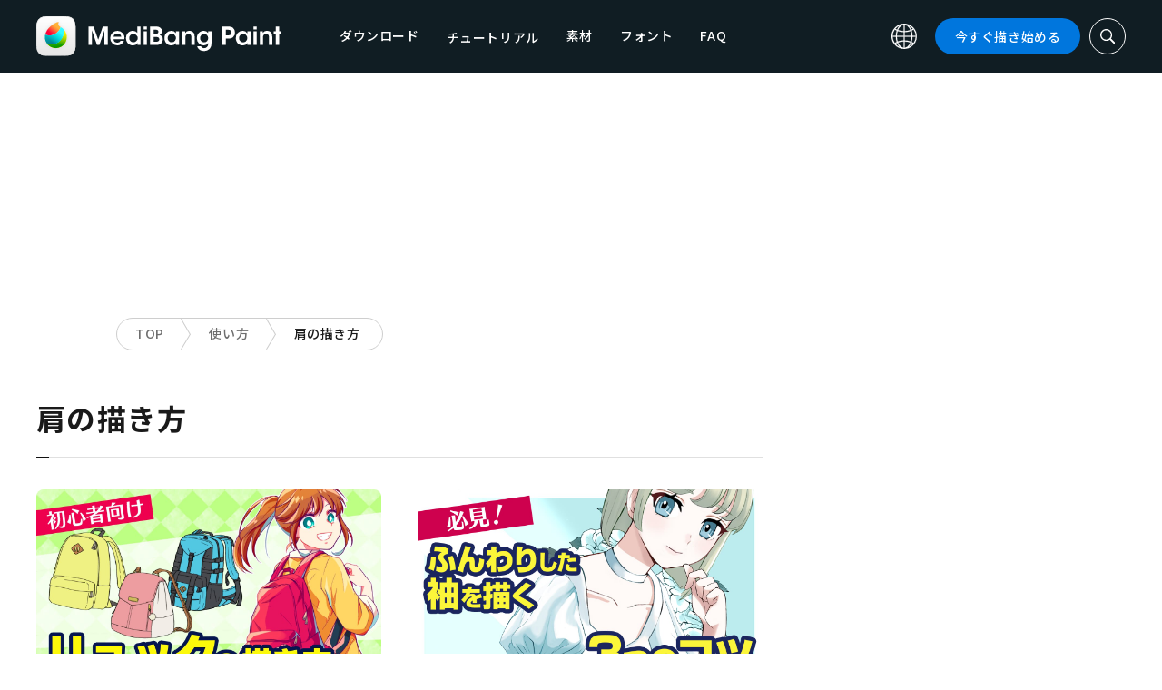

--- FILE ---
content_type: application/javascript
request_url: https://cpt.geniee.jp/hb/v1/218482/1135/instbody.min.js
body_size: 9164
content:
(()=>{(()=>{var Q=Object.create,k=Object.defineProperty,tt=Object.getOwnPropertyDescriptor,et=Object.getOwnPropertyNames,it=Object.getPrototypeOf,nt=Object.prototype.hasOwnProperty,rt=h=>k(h,"__esModule",{value:!0}),st=(h,v)=>function(){return v||(0,h[Object.keys(h)[0]])((v={exports:{}}).exports,v),v.exports},ot=(h,v,S)=>{if(v&&typeof v=="object"||typeof v=="function")for(let b of et(v))!nt.call(h,b)&&b!=="default"&&k(h,b,{get:()=>v[b],enumerable:!(S=tt(v,b))||S.enumerable});return h},at=h=>ot(rt(k(h!=null?Q(it(h)):{},"default",h&&h.__esModule&&"default"in h?{get:()=>h.default,enumerable:!0}:{value:h,enumerable:!0})),h),lt=st({"../../../../../gnsinstrender/82814be4/gnsinstrender.js"(h,v){(function(S,b){typeof h=="object"&&typeof v=="object"?v.exports=b():typeof define=="function"&&define.amd?define([],b):typeof h=="object"?h.GnsInstRender=b():S.GnsInstRender=b()})(h,function(){return function(){"use strict";var S={d:function(i,t){for(var e in t)S.o(t,e)&&!S.o(i,e)&&Object.defineProperty(i,e,{enumerable:!0,get:t[e]})},o:function(i,t){return Object.prototype.hasOwnProperty.call(i,t)}},b={};S.d(b,{default:function(){return Pt}});const ht="geniee_interstitial",I="gn_interstitial_outer_area",w="gn_interstitial_inner_area",gt="gn_interstitial_close",mt="--gn-inst-btn-sz",R="[id^='gn_delivery_']",pt=`${R} > div`,D="gn_inst_scroll_cancel",g={1:"gn-inst-btn--ul",2:"gn-inst-btn--ur",3:"gn-inst-btn--ll",4:"gn-inst-btn--lr",7:"gn-inst-btn--uc",8:"gn-inst-btn--lc"},ft=24,vt=16,B=16,P=44,wt=24;function F(i,t,e,n){return new(e||(e=Promise))(function(r,s){function d(l){try{o(n.next(l))}catch(c){s(c)}}function a(l){try{o(n.throw(l))}catch(c){s(c)}}function o(l){var c;l.done?r(l.value):(c=l.value,c instanceof e?c:new e(function(p){p(c)})).then(d,a)}o((n=n.apply(i,t||[])).next())})}const _=i=>{const t=document.head.appendChild(document.createElement("style")).sheet;for(const e of i)t.insertRule(e,t.cssRules.length)},V=i=>[`@media screen and (orientation: portrait) {
  .geniee_interstitial {
    transform: scale(${i.portraitScale});
  }
  .${w} {
    width: ${i.creative.width*i.portraitScale}px;
    height: calc(${i.creative.height*i.portraitScale}px + var(--gn-inst-btn-sz, ${i.button.size}px));
  }
}`],yt=(i,t,e)=>{_(bt(i)),_(_t()),t!==1?e==="appnexus"?(n=>{if(!(n.creative.width>screen.width)){const r=n.creative.height>n.creative.width;return _(r?(s=>[`@media screen and (orientation: portrait) {
    .${w} {
      width: ${s.creative.width}px;
      height: calc(${s.creative.height}px + var(--gn-inst-btn-sz, ${s.button.size}px));
    }
  }`])(n):V(n))}_(((r,s)=>[`@media screen and (orientation: portrait) {
    .${I} {
      width: ${r.creative.width}px;
    }
    .geniee_interstitial {
      transform: scale(${r.portraitScale});
      transform-origin: ${s};
    }
    .${w} {
      width: ${r.creative.width}px;
      height: calc(${r.creative.height}px + var(--gn-inst-btn-sz, ${r.button.size}px));
    }
    .gn_interstitial_close {
      width: ${screen.width}px !important;
      margin-left: 0px !important;
    }
  }`])(n,n.button.position===1||n.button.position===2?"left top !important":"left bottom !important"))})(i):(n=>{_(V(n))})(i):_(xt(i))},bt=i=>{const t=(()=>{switch(i.creative.position){case 1:return"center";case 3:return"flex-start";default:return"flex-end"}})();return[`.${I} {
  width:100%;
  height:100%;
  position: fixed;
  left: 0;
  top: 0;
  right: 0;
  bottom: 0;
  background-color: rgba(60,56,56,0.69);
  z-index: 2147483647;
  display: flex;
  flex-direction: column;
  justify-content: ${t};
  align-items: center;
  visibility: hidden;
}`,`.${w} {
  display: flex;
  flex-direction: column-reverse; /* overwritten */
  justify-content: flex-start;
  align-items: center;
  visibility: hidden;
  max-width: 100%;
  width: ${i.creative.width}px; /* overwritten for sp */
  height: calc(${i.creative.height}px + var(--gn-inst-btn-sz, ${i.button.size}px)); /* overwritten for sp/pc */
}`,`.geniee_interstitial {
  transform: scale(1); /* overwritten for sp */
  transform-origin: bottom; /* overwritten */
  margin: 0 auto;
  max-width: 100%;
  width: ${i.creative.width}px; /* overwritten for pc */
  height: ${i.creative.height}px; /* overwritten for pc */
  overflow: hidden;
}`,`.geniee_interstitial img {
  vertical-align: bottom;
}`]},_t=()=>[`.${g[1]} .${w} {
  flex-direction: column;
}`,`.${g[1]} .geniee_interstitial {
  transform-origin: top;
}`,`.${g[1]} .geniee_interstitial img {
  vertical-align: top;
}`,`.${g[2]} .${w} {
  flex-direction: column;
}`,`.${g[2]} .geniee_interstitial {
  transform-origin: top;
}`,`
.${g[2]} .geniee_interstitial img {
  vertical-align: top;
}`,`.${g[3]} .${w} {
  flex-direction: column-reverse;
}`,`.${g[3]} .geniee_interstitial {
  transform-origin: bottom;
}`,`.${g[3]} .geniee_interstitial img {
  vertical-align: bottom;
}`,`.${g[7]} .${w} {
  flex-direction: column;
}`,`.${g[7]} .geniee_interstitial {
  transform-origin: top;
}`,`.${g[7]} .geniee_interstitial img {
  vertical-align: top;
}`,`.${g[8]} .${w} {
  flex-direction: column-reverse;
}`,`.${g[8]} .geniee_interstitial {
  transform-origin: bottom;
}`,`.${g[8]} .geniee_interstitial img {
  vertical-align: bottom;
}`],xt=i=>{const t=i.creative.height+i.button.size;return[`@media screen and (max-width: ${i.creative.width}px) {
  .geniee_interstitial {
    height: auto;
  }
  .${w} {
    height: auto;
  }
}`,`@media screen and (max-height: ${t}px) {
  .geniee_interstitial {
    height: auto;
    max-width: 700px;
  }
  .gn_interstitial_close {
    max-width: 700px;
  }
}`]},G=()=>[`.${g[2]} .gn_interstitial_close {
      justify-content: flex-end;
      align-items: flex-end;
    }`,`.${g[4]} .gn_interstitial_close {
      justify-content: flex-end;
      align-items: flex-start;
    }`,`.${g[1]} .gn_interstitial_close {
      justify-content: flex-start;
      align-items: flex-end;
    }`,`.${g[3]} .gn_interstitial_close {
      justify-content: flex-start;
      align-items: flex-start;
    }`,`.${g[7]} .gn_interstitial_close {
      justify-content: center;
      align-items: flex-end;
    }`,`.${g[8]} .gn_interstitial_close {
      justify-content: center;
      align-items: flex-start;
    }`];class St{constructor(t){const e=(n=t.size,r=B,s=P,Math.max(r,Math.min(n,s)));var n,r,s;const d=Math.max(wt,e,t.clickableAreaSize);this.param=Object.assign(Object.assign({},t),{size:e,clickableAreaSize:d}),this.containerHeight=Math.max(44,d)}get effectiveParam(){return{size:this.containerHeight,position:this.param.position}}generate(){return`<div
  id="gn_interstitial_close"
  class="gn_interstitial_close"
>
  <div
    id="gn_interstitial_close_clickable_area"
    role="button"
  >
    <svg
      id="gn_interstitial_close_contents"
      xmlns="http://www.w3.org/2000/svg"
      viewBox="0 0 512 512"
    >
      <g>
        <polygon
          points="512,52.535 459.467,0.002 256.002,203.462 52.538,0.002 0,52.535 203.47,256.005 0,459.465 52.533,511.998 256.002,308.527 459.467,511.998 512,459.475 308.536,256.005"
          style="fill:${this.param.color};stroke:${this.param.color};stroke-width:10px;"
        />
      </g>
    </svg>
  </div>
</div>`}insertButtonCSS(){const t=G().concat([`.gn_interstitial_close {
        display: flex;
        width: 100%;
        height: ${this.containerHeight}px;
      }`,`#gn_interstitial_close_clickable_area {
        display: flex;
        align-items: center;
        justify-content: center;
        width: ${this.param.clickableAreaSize}px;
        height: ${this.param.clickableAreaSize}px;
      }`,`#gn_interstitial_close_contents {
        width: ${this.param.size}px;
        height: ${this.param.size}px;
        display: block;
      }`]);_(t)}}class $t{constructor(t){var e;const n=Math.max(t.fontSize,vt),r=Math.max(ft,n,t.size);this.param=Object.assign(Object.assign({},t),{fontSize:n,size:r}),this.containerHeight=Math.max(44,r),this.backgroundColor=(e=this.param.backgroundColor)!==null&&e!==void 0?e:"transparent"}get effectiveParam(){return{size:this.containerHeight,position:this.param.position}}generate(){var t;return`<div
      id="gn_interstitial_close"
      class="gn_interstitial_close"
    >
      <div id="gn_interstitial_close_clickable_area">
        <button id="gn_interstitial_close_contents" type="button">${(t=this.param.text)!==null&&t!==void 0?t:"\u9589\u3058\u308B"}</button>
      </div>
    </div>`}insertButtonCSS(){const t=G().concat([`.gn_interstitial_close {
        display: flex;
        width: 100%;
        height: ${this.containerHeight}px;
      }`,`#gn_interstitial_close_clickable_area {
        display: flex;
        align-items: center;
        justify-content: center;
        height: ${this.param.size}px;
        width: auto;
      }`,`#gn_interstitial_close_contents {
        line-height: 1;
        height: 100%;
        width: auto;
        text-decoration: none;
        color: ${this.param.color};
        border: 0;
        font-size: ${this.param.fontSize}px;
        background-color: ${this.backgroundColor};
      }`]);_(t)}}const At={2:300,1:1e3},It={2:250,1:605},zt=(i,t,e,n)=>{const r=(a=>{switch(a.id){case 1:return new St(a.param);case 2:return new $t(a.param)}})(t.closeButton),s=((a,o,l,c)=>{const{creative:p,device:f}=a,m=o==="geniee"?p.manualSize:l,x=m.width||At[f],$=m.height||It[f],j=f===2?Math.min(window.innerWidth,window.innerHeight)/x:1;return{creative:{width:x,height:$,position:p.position},button:c.effectiveParam,portraitScale:j}})(t,e,n,r);yt(s,t.device,e),r.insertButtonCSS();const d=((a,o)=>`<div
  id="${I}"
  class="${I} ${g[o.effectiveParam.position]}"
>
  <div
    id="${w}"
    class="${w}"
  >
    ${o.generate()}
    <div
      id="geniee_interstitial"
      class="geniee_interstitial"
    >
      ${a}
    </div>
  </div>
</div>`)(i,r);return(a=>{const o=((l,c={},p)=>{const f=document.createElement(l);return((m,x={})=>{Object.entries(x).reduce(($,[j,K])=>(K&&$.setAttribute(j,K),$),m)})(f,c),((m,x)=>{x&&(Array.isArray(x)?x:[x]).forEach($=>m.appendChild(typeof $=="string"?document.createTextNode($):$))})(f,p),f})("template");if(o.insertAdjacentHTML("beforeend",a),!(o.children[0]instanceof HTMLElement))throw new Error("DOM creation failed");return o.children[0]})(d)},N=localStorage.getItem("gn_inst_debug")=="true",L=i=>{const{backgroundColor:t,fontColor:e}=Object.assign({backgroundColor:"#1A57A0",fontColor:"#fff"},i);return`display:inline-block;color:${e};background-color:${t};padding:1px 4px; margin-right: 2px; border-radius:3px;`},z={primary:L({backgroundColor:"#4ab1d6"}),red:L({backgroundColor:"#9e1a5c"}),black:L({backgroundColor:"#333333"})},W=(...i)=>{const t=[{label:"Instbody",style:z.primary},...i,{label:`${Math.floor(performance.now())}ms`,style:z.black}];return[t.reduce((e,{label:n})=>`${e}%c${n}`,""),...t.map(({style:e})=>e)]},u=(...i)=>{N&&console.debug(...W({label:"INFO",style:z.primary}),...i)},y=(...i)=>{N&&console.debug(...W({label:"ERROR",style:z.red}),...i)},q="__gn_inst_ad_info__";class C{constructor(){const t=localStorage.getItem(q);this.data=t?C.parse(t):{},localStorage.removeItem(q)}getAdUnitId(){return this.data.adUnitId?u("StorageManager adunitid exist in localstorage"):y("StorageManager adunitid does not exist in localstorage"),this.data.adUnitId}getAdTag(){return this.data.ad?u("StorageManager ad exist in localstorage"):y("StorageManager ad does not exist in localstorage"),this.data.ad}getBidder(){return this.data.bidder?u("StorageManager bidder exist in localstorage"):y("StorageManager bidder does not exist in localstorage"),this.data.bidder}getSize(){return this.data.size?u("StorageManager size exist in localstorage"):y("StorageManager size does not exist in localstorage"),this.data.size}static checkExpired(t){return new Date>t}static parse(t){const e=JSON.parse(t);return!e.timeoutStr||C.checkExpired(new Date(e.timeoutStr))?{}:{adUnitId:e.adUnitId,ad:e.ad,bidder:e.bidder,size:e.size,timeoutStr:e.timeoutStr}}}const T=(i,t)=>{var e;window.gnsinst_notify=window.gnsinst_notify||{cmd:[]},(e=window.gnsinst_notify)===null||e===void 0||e.cmd.push(()=>{window.postMessage(Object.assign({type:i},t),"*")})},A="message",H=i=>{const t=e=>{i(e)&&window.removeEventListener(A,t)};return window.addEventListener(A,t),()=>window.removeEventListener(A,t)},O=(i=document)=>{const t=i.getElementById(I),e=i.getElementById(ht),n=i.getElementById(w),r=i.getElementById(gt);if(!(t&&e&&n&&r))throw new Error("interstitial Ad format broken");return{adContainer:e,inner:n,outer:t,buttonContainer:r}},E=(i,...t)=>{(t.length===0?Object.keys(i):t).forEach(e=>i[e].style.visibility="visible")};class Ct{constructor(){this.isVisible=!1,this.isScrollActive=!0,_([`.gn_inst_scroll_cancel {
        position: fixed;
        width: 100%;
        pointer-events: none;
      }`])}willCloseAd(t){const e=t.buttonContainer.querySelector("#gn_interstitial_close_clickable_area");if(!e)throw new Error("interstitial format broken");e.addEventListener("click",()=>{this.activateScroll(),t.outer.style.display="none",T("CptInstClosed")})}deactivateScroll(){this.isScrollActive&&(document.documentElement.classList.add(D),this.isScrollActive=!1)}activateScroll(){this.isScrollActive||(document.documentElement.classList.remove(D),this.isScrollActive=!0)}hideOtherAds(){_(["[data-gninstavoid]{opacity:0 !important;}","html:not(.gn_inst_scroll_cancel) [data-gninstavoid]{opacity:1 !important;}"])}showByObserver(t,e,n){return F(this,void 0,void 0,function*(){const r=t.adContainer.querySelector(e);if(!r)throw new Error("observing target is not found");try{if(yield((s,d,a=3e3)=>F(void 0,void 0,void 0,function*(){return s.querySelector(d)||new Promise((o,l)=>{const c=setTimeout(()=>{l()},a),p=setInterval(()=>{const f=s.querySelector(d);f&&(o(f),clearInterval(c),clearInterval(p))},10)})}))(r,".yads_ad",6e3),u("detected Yahoo ads without iframe."),this.isVisible)return;this.showByTimeout(t,n)}catch(s){u("cannot detected Yahoo ads without iframe. wait for postMessage from Yahoo iframe.")}})}teardownOnload(...t){window.addEventListener("load",()=>{window.setTimeout(()=>t.forEach(e=>e()),2e3)})}showByTimeout(t,e){setTimeout(()=>{this.isVisible||((n=>{const r=n.adContainer.querySelector("[id^=gn_delivery_]");return!!r&&(r.innerHTML.includes("yads-timeline-ex")||r.innerHTML.includes('yads_dispatch_style: "timeline"'))})(t)&&_([`@media screen and (orientation: portrait) {
    .geniee_interstitial {
      transform: none;
      width: 100%;
      height: auto;
    }
    .${w} {
      height: auto;
    }
  }`]),this.deactivateScroll(),_([".gn_inst_scroll_cancel { pointer-events: auto; }"]),E(t,"outer"),E(t,"inner"),this.isVisible=!0,T("CptInstDisplayed"),u("display interstitial"))},e)}setManualDelay(t,e){const n=[];if(e.pageGrayedoutDelay){const r=setTimeout(()=>E(t,"outer"),e.pageGrayedoutDelay);n.push(()=>clearTimeout(r))}if(e.scrollDeactivationDelay){const r=setTimeout(()=>this.deactivateScroll(),e.scrollDeactivationDelay);n.push(()=>clearTimeout(r))}return()=>{n.forEach(r=>r())}}reserveAdDisplay(t,e){const n=H(a=>{if(e!=="geniee"||a.data.type!=="AladdinInstRenderEnded")return!1;u("VisualController AladdinInstRender ended");const o=O();return this.isVisible||((l=o.adContainer.querySelector(R))===null||l===void 0?void 0:l.innerHTML.includes("yads"))?(this.showByObserver(o,pt,t),!0):(this.showByTimeout(o,t),!0);var l}),r=(s=a=>{if(e!=="geniee")return!1;u("VisualController iframeYdnShow executed"),u("VisualController yads_ad_ds: "+a);const o=((l,c)=>{const p=f=>{const m=f.data;f.origin.includes("yimg")&&["frameStarted","frameLoaded"].some(x=>typeof m=="string"?m.includes(x)&&m.includes(l):!(typeof m!="object"||typeof m.cmd!="string"||typeof m.patternCode!="string")&&m.cmd.includes(x)&&m.patternCode.includes(l))&&(u("recieved event from Yahoo",m),c()&&window.removeEventListener(A,p))};return window.addEventListener(A,p),()=>window.removeEventListener(A,p)})(a,()=>{u("VisualController Y detected by Yiframe");const l=O();return this.showByTimeout(l,t),!0});return window.addEventListener("load",o),!0},window.iframeYdnShow=s,()=>{window.iframeYdnShow=void 0});var s;const d=(a=>{const o=()=>{a(),document.removeEventListener("DOMContentLoaded",o)};return document.addEventListener("DOMContentLoaded",o),()=>document.removeEventListener("DOMContentLoaded",o)})(()=>{if(e==="geniee")return!1;u("VisualController DOMContentLoaded listened");const a=O();return this.isVisible||this.showByTimeout(a,t),!0});this.teardownOnload(n,r,d)}beforeRendering(t,e){try{u("VisualController beforeRendering was executed"),u("bidder is",e),this.hideOtherAds(),this.reserveAdDisplay(t.delays.adDisplayDelay,e)}catch(n){y("VisualController error occured in beforeRendering",n)}}afterRendering(t,e){try{u("VisualController afterRendering was executed"),this.willCloseAd(t);const n=()=>this.isVisible;((s,d)=>{H(a=>!(a.data.type!=="AladdinInstButtonResizing"||!d()&&(!Number.isSafeInteger(a.data.buttonSize)||a.data.buttonSize<B||a.data.buttonSize>P||(((o,l,c)=>{const p=l.substr(0,2)==="--"?l:"--"+l;o.style.setProperty(p,c)})(s,mt,`${a.data.buttonSize}px`),0))))})(t.outer,n);const r=this.setManualDelay(t,e.delays);this.showByTimeout(t,7e3),this.teardownOnload(r)}catch(n){y("VisualController error occured in beforeRendering",n)}}}const U="__adx_inst_shown__";class Ot{constructor(){this.isAdXShownJustBefore=!!sessionStorage.getItem(U),sessionStorage.removeItem(U)}calcPermissions(){return{show_inst:!this.isAdXShownJustBefore}}}const M=i=>{var t;return(t=document.cookie.split("; ").reduce((e,n)=>{const[r,s]=n.split("=");return e[r]=s,e},{})[i])!==null&&t!==void 0?t:null};class kt{constructor(t){this.limit=t,this.state=this.fetchState()}fetchState(){var t;return{isAdXShownInAnHour:!!M("gnsinstadxa"),adxTryCount:Number((t=M("adxtrycnt"))!==null&&t!==void 0?t:"0")}}calcPermissions(){let t=!this.state.isAdXShownInAnHour;return u("AdXInstLimiter start checking permission for Google interstitial.",{state:this.state,limitation:this.limit}),this.limit&&t&&(t=this.state.adxTryCount<this.limit.maxAdxTryCount),{gam:t,show_inst:!t}}getState(){return{adxTryCount:this.state.adxTryCount}}}class Lt{constructor(t){this.blockList=t.aladdinInstBanLocations}calcPermissions(){const t=location.href,e=this.blockList.some(n=>t.match(n));return e&&y("YDNLocationLimiter LocationLimitation occurred"),{ydn:!e}}}class Tt{constructor(t){this.limit=t}calcPermissions(){u("YDNReferrerLimiter",this.limit);const{type:t,refList:e}=this.limit,n=e.some(r=>document.referrer.includes(r));return t!=="allow"&&n&&y("YDNReferrerLimiter ReferrerLimitation occurred"),{ydn:t==="allow"?n:!n}}}class Y{constructor(t){this.limiters=t}calcPermissions(){return this.limiters.reduce((t,e)=>{const n=e.calcPermissions(),r=n.gam===void 0||n.gam,s=n.show_inst===void 0||n.show_inst,d=n.ydn===void 0||n.ydn;return{gam:t.gam&&r,show_inst:t.show_inst&&s,ydn:t.ydn&&d}},{gam:!0,show_inst:!0,ydn:!0})}getState(){return this.limiters.map(t=>{var e,n;return(n=(e=t.getState)===null||e===void 0?void 0:e.call(t))!==null&&n!==void 0?n:{}}).reduce((t,e)=>Object.assign(Object.assign({},t),e))}}class Et{constructor(t){var e;this.limit=t,this.status={totalShownCount:Number((e=M("gnsinstcnt"))!==null&&e!==void 0?e:"0")}}calcPermissions(){const t=!this.limit||this.status.totalShownCount<this.limit.maxFrequencyCount;return{gam:t,show_inst:t}}getState(){return{totalShownCount:this.status.totalShownCount}}}const J=i=>encodeURIComponent(i).replace(/'/g,"%27"),X=i=>{const t=new XMLHttpRequest;return t.open("GET",i,!1),t.send(null),{status:t.status,responseText:t.responseText}},Mt=i=>`${i.ib?`<div style="position: absolute; left: 0px; top: 0px; visibility: hidden;">
    <img src="${i.ib.uri}&loc=${J(location.href)}" width="0" height="0" alt="" style="width: 0px; height: 0px;">
    </div>`:""}<div>${decodeURIComponent(i.adm)}</div>`,jt=(i,t=X)=>{const e=((n,r=X)=>{var s;try{const{status:d,responseText:a}=r((o=>{var l;return`https://aladdin.genieesspv.jp/yie/ld/api/ad_call/v2?${(c=>{const p=Object.fromEntries(Object.entries(c).map(([f,m])=>[f,J(String(m))]));return new URLSearchParams(p).toString()})(Object.assign({zoneid:o,cb:Math.floor(99999999999*Math.random()),charset:document.charset||document.characterSet||"",loc:location.href,ct0:"",referer:(l=document.referrer)!==null&&l!==void 0?l:"",topframe:window.parent==window.self?1:0,cur:"JPY",ua:navigator.userAgent,tpaf:1,cks:1,ib:0,tmpval:JSON.stringify({loctype:"type14"})},screen?{sh:Math.max(screen.height,screen.width),sw:Math.min(screen.height,screen.width)}:{}))}`})(n));return d!==200?null:(s=JSON.parse(a)[n])!==null&&s!==void 0?s:null}catch(d){return null}})(i,t);return e?{ad:Mt(e),size:{width:e.width,height:e.height},bidder:"geniee"}:null},Rt={iOS:()=>{const i=navigator.userAgent;return!!i&&new RegExp("iPhone OS","i").test(i)},Android:()=>{var i;const t=navigator.userAgent;return t?new RegExp("Android","i").test(t):((i=navigator.userAgentData)===null||i===void 0?void 0:i.platform)==="Android"},Windows:()=>{var i;const t=navigator.userAgent;return t?new RegExp("windows nt","i").test(t):((i=navigator.userAgentData)===null||i===void 0?void 0:i.platform)==="Windows"},MacOS:()=>{var i;const t=navigator.userAgent;return t?new RegExp("Macintosh","i").test(t):((i=navigator.userAgentData)===null||i===void 0?void 0:i.platform)==="macOS"}},Z=i=>i.some(t=>Rt[t]()),Dt=i=>!i.osTargetings||(i.osTargetings.excludesTargetOS?!Z(i.osTargetings.osTypes):Z(i.osTargetings.osTypes)),Bt=i=>{const t=window.outerWidth,e=i.minWidthBreakpoint?i.minWidthBreakpoint:0,n=i.maxWidthBreakpoint?i.maxWidthBreakpoint:Number.MAX_SAFE_INTEGER;return e<=t&&t<=n};class Pt{constructor(t,e=new C){var n,r,s;const d=e.getAdUnitId();this.spec=t.find(a=>a.adUnitId===d),this.adTagInStorage=(n=e.getAdTag())!==null&&n!==void 0?n:"",this.bidder=(r=e.getBidder())!==null&&r!==void 0?r:"",this.sizeInStorage=(s=e.getSize())!==null&&s!==void 0?s:{width:0,height:0},this.adTagInStorage||(y("Ads are not on storage. Try to request Aladdin."),this.fillNoAdWithAladdin(t)),this.visualctr=new Ct}fillNoAdWithAladdin(t){const e=((r,s)=>r.filter(d=>s.every(a=>a(d))))(t,[r=>!!r.zoneForFirstVisit,Dt,Bt]).at(0);if(!(e==null?void 0:e.zoneForFirstVisit))return void y("Spec for first visit not found.");this.spec=e;const n=jt(e.zoneForFirstVisit);if(u("Fetch aladdin ads via v2 endpoint",n),!n)return y(`Zone ID ${e.zoneForFirstVisit} responded with no bid.`),this.adTagInStorage="",this.bidder="",void(this.sizeInStorage={width:0,height:0});this.adTagInStorage=n.ad,this.bidder=n.bidder,this.sizeInStorage=n.size}finishWith(t){T("CptInstBodyEnded",t)}render(t,e,n,r){const s=zt(t,e,r,n);if(!s)throw new Error("interstitial format broken");document.write(s.outerHTML);const d=O();return u("renderd ad",d),d}selectAdTag(t,e){return e&&this.adTagInStorage?this.adTagInStorage:navigator.userAgent&&new RegExp("iPhone","i").test(navigator.userAgent)?t.ios:(navigator.userAgent?new RegExp("android","i").test(navigator.userAgent):navigator.userAgentData.platform==="Android")?t.android:""}run(){var t,e,n;u("start running.");let r="failed";const s=((o,l)=>{const c=[];if(c.push(new kt(o==null?void 0:o.frequencyControl)),c.push(new Et(o==null?void 0:o.frequencyControl)),!o)return new Y(c);c.push(new Ot);const p=((f,m)=>f?new Tt(m?{type:"deny",refList:["yahoo.co.jp"]}:f):null)(o.referrerLimitation,l);return p&&c.push(p),o.aladdinInstLimitation&&c.push(new Lt(o.aladdinInstLimitation)),new Y(c)})((t=this.spec)===null||t===void 0?void 0:t.limits,!!((e=this.spec)===null||e===void 0?void 0:e.zoneForFirstVisit)),d=s.calcPermissions(),a=s.getState();if(!this.spec)return y("No configration."),void this.finishWith({status:r,lastState:a,isGamPermitted:d.gam});if(d.gam)return u("try to render Google interstitial."),void this.finishWith({status:r,adUnitId:this.spec.adUnitId,lastState:a,isGamPermitted:!0});try{if(!d.show_inst)throw new Error("interstitial is not permmitted");const o=this.selectAdTag(this.spec.fillers,d.ydn);if(!o)throw new Error("interstitial info not found");u("GnsInstRender GnsInstRender.run invoked"),u("GnsInstRender",this.spec),u("size is",this.sizeInStorage),this.visualctr.beforeRendering(this.spec,this.bidder);const l=this.render(o,this.spec.params,this.sizeInStorage,this.bidder);l?u("GnsInstRender render was executed"):y("GnsInstRender render was not executed"),this.visualctr.afterRendering(l,this.spec),r="success"}catch(o){this.visualctr.activateScroll(),y("GnsInstRender error occured in GnsInstRender.run",o)}finally{this.finishWith({status:r,lastState:a,adUnitId:(n=this.spec)===null||n===void 0?void 0:n.adUnitId,isGamPermitted:!1,bidder:this.bidder})}}}return b.default}()})}}),dt=at(lt()),ct=[{adUnitId:81110,maxWidthBreakpoint:767,minWidthBreakpoint:0,params:{device:2,creative:{position:2,manualSize:{width:300,height:250}},closeButton:{id:1,param:{position:4,size:44,clickableAreaSize:44,color:"#FFFFFF"}}},delays:{adDisplayDelay:0,scrollDeactivationDelay:0},limits:{frequencyControl:{maxAdxTryCount:1,maxFrequencyCount:1},referrerLimitation:{type:"allow",refList:["medibangpaint.com"]},aladdinInstLimitation:{aladdinInstBanLocations:["^.+page.*$","^.+search.*$","^https://medibangpaint.com/?$"]}},fillers:{ios:"",android:""}},{adUnitId:81353,maxWidthBreakpoint:2560,minWidthBreakpoint:767,params:{device:1,creative:{position:2,manualSize:{width:1e3,height:605}},closeButton:{id:1,param:{position:4,size:44,clickableAreaSize:44,color:"#FFFFFF"}}},delays:{adDisplayDelay:0,scrollDeactivationDelay:0},limits:{frequencyControl:{maxAdxTryCount:1,maxFrequencyCount:1},referrerLimitation:{type:"allow",refList:["medibangpaint.com"]},aladdinInstLimitation:{aladdinInstBanLocations:["^.+page.*$","^.+search.*$","^https://medibangpaint.com/?$"]}},fillers:{ios:"",android:""}}],ut=new dt.default(ct);ut.run()})();})();


--- FILE ---
content_type: application/javascript; charset=utf-8
request_url: https://fundingchoicesmessages.google.com/f/AGSKWxUmAoBlskUHy9RMHh6XbhAEPCXajE2Ob6o445IO3G5jPE7smGrrS7ubSTdzZ-N4jr1l2kfXZzTZtjwQSac9Od9YEQSxo1SjxJ6gCPdUUNx2U1-FFmeFGjyV8llLWP92ydbg9rbGgDyyOLE_5JIZ57v5rOFTq6KRCkbIX_rmMFMR1SgrOgIcXzUvnC0s/_/ad_hcl_/gate-ad--adSponsors./b.ads./videowall-ad.
body_size: -1289
content:
window['5e013398-bfc7-4a73-8ca7-03a3dcd1c674'] = true;